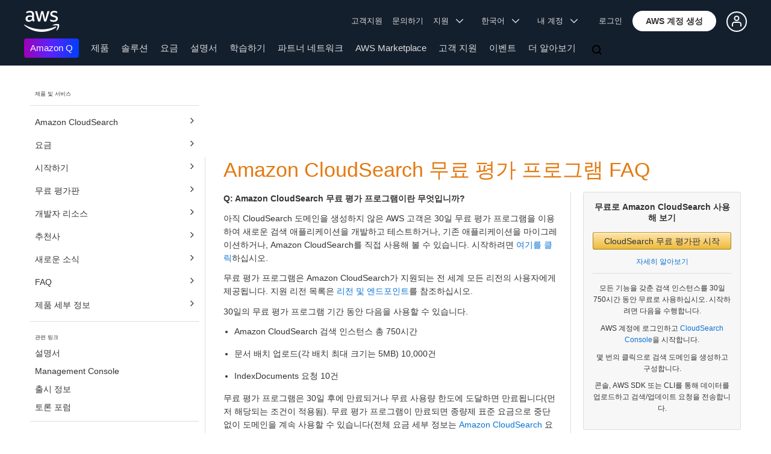

--- FILE ---
content_type: text/html;charset=UTF-8
request_url: https://aws.amazon.com/ko/cloudsearch/free-trial/faqs/
body_size: 15170
content:
<!doctype html>
<html class="no-js aws-v1-page aws-lng-ko_KR aws-with-target" lang="ko-KR" data-aws-assets="https://a0.awsstatic.com" data-js-version="1.0.682" data-css-version="2.0.1">
 <head>
  <meta http-equiv="Content-Security-Policy" content="default-src 'self' data: https://a0.awsstatic.com https://prod.us-east-1.ui.gcr-chat.marketing.aws.dev; base-uri 'none'; connect-src 'self' https://*.analytics.console.aws.a2z.com https://*.harmony.a2z.com https://*.marketing.aws.dev https://*.panorama.console.api.aws https://*.prod.chc-features.uxplatform.aws.dev https://*.us-east-1.prod.mrc-sunrise.marketing.aws.dev https://112-tzm-766.mktoresp.com https://112-tzm-766.mktoutil.com https://8810.clrt.ai https://a0.awsstatic.com https://a0.p.awsstatic.com https://a1.awsstatic.com https://amazonwebservices.d2.sc.omtrdc.net https://amazonwebservicesinc.tt.omtrdc.net https://api-v2.builderprofile.aws.dev https://api.regional-table.region-services.aws.a2z.com https://api.us-west-2.prod.pricing.aws.a2z.com https://assets.storylane.io https://auth.aws.amazon.com https://aws.amazon.com https://aws.amazon.com/p/sf/ https://aws.demdex.net https://b0.p.awsstatic.com https://c0.b0.p.awsstatic.com https://calculator.aws https://chatbot-api.us-east-1.prod.mrc-sunrise.marketing.aws.dev https://chatbot-stream-api.us-east-1.prod.mrc-sunrise.marketing.aws.dev https://clientlogger.marketplace.aws.a2z.com https://cm.everesttech.net https://csml-plc-prod.us-west-2.api.aws/plc/csml/logging https://d0.awsstatic.com https://d0.m.awsstatic.com https://d1.awsstatic.com https://d1fgizr415o1r6.cloudfront.net https://d2c.aws.amazon.com https://d3borx6sfvnesb.cloudfront.net https://dftu77xade0tc.cloudfront.net https://dpm.demdex.net https://edge.adobedc.net https://fls-na.amazon.com https://i18n-string.us-west-2.prod.pricing.aws.a2z.com https://iad.staging.prod.tv.awsstatic.com https://infra-api.us-east-1.prod.mrc-sunrise.marketing.aws.dev https://ingestion.aperture-public-api.feedback.console.aws.dev https://livechat-api.us-east-1.prod.mrc-sunrise.marketing.aws.dev https://log.clrt.ai https://pricing-table.us-west-2.prod.site.p.awsstatic.com https://prod-us-west-2.csp-report.marketing.aws.dev https://prod.log.shortbread.aws.dev https://prod.tools.shortbread.aws.dev https://prod.us-east-1.api.gcr-chat.marketing.aws.dev https://prod.us-east-1.rest-bot.gcr-chat.marketing.aws.dev https://prod.us-east-1.ui.gcr-chat.marketing.aws.dev https://prod2.clientlogger.cn-northwest-1.marketplace.aws.a2z.org.cn https://public.lotus.awt.aws.a2z.com https://r0.m.awsstatic.com https://s0.awsstatic.com https://s3.amazonaws.com/aws-messaging-pricing-information/ https://s3.amazonaws.com/public-pricing-agc/ https://spot-bid-advisor.s3.amazonaws.com https://t0.m.awsstatic.com https://target.aws.amazon.com https://token.us-west-2.prod.site.p.awsstatic.com https://tv.awsstatic.com https://view-stage.us-west-2.prod.pricing.aws.a2z.com https://view-staging.us-east-1.prod.plc1-prod.pricing.aws.a2z.com https://vs.aws.amazon.com https://webchat-aws.clink.cn https://wrp.aws.amazon.com https://www.youtube-nocookie.com https://xcxrmtkxx5.execute-api.us-east-1.amazonaws.com/prod/ wss://*.transport.connect.us-east-1.amazonaws.com wss://prod.us-east-1.wss-bot.gcr-chat.marketing.aws.dev wss://webchat-aws.clink.cn; font-src 'self' data: https://a0.awsstatic.com https://f0.awsstatic.com https://fonts.gstatic.com https://prod.us-east-1.ui.gcr-chat.marketing.aws.dev; frame-src 'self' https://*.widget.console.aws.amazon.com https://aws.demdex.net https://aws.storylane.io https://c0.b0.p.awsstatic.com https://calculator.aws https://conversational-experience-worker.widget.console.aws.amazon.com/lotus/isolatedIFrame https://dpm.demdex.net https://pricing-table.us-west-2.prod.site.p.awsstatic.com https://token.us-west-2.prod.site.p.awsstatic.com https://www.youtube-nocookie.com; img-src 'self' blob: data: https://*.vidyard.com https://*.ytimg.com https://a0.awsstatic.com https://amazonwebservices.d2.sc.omtrdc.net https://app-pages.storylane.io https://avatars.builderprofile.aws.dev https://aws-clink2-resource.s3.cn-northwest-1.amazonaws.com.cn https://aws-quickstart.s3.amazonaws.com https://aws.amazon.com https://aws.demdex.net https://awsmedia.s3.amazonaws.com https://chat.us-east-1.prod.mrc-sunrise.marketing.aws.dev https://cm.everesttech.net https://d1.awsstatic.com https://d1d1et6laiqoh9.cloudfront.net https://d2908q01vomqb2.cloudfront.net https://d2c.aws.amazon.com https://d2cpw7vd6a2efr.cloudfront.net https://d36cz9buwru1tt.cloudfront.net https://d7umqicpi7263.cloudfront.net https://docs.aws.amazon.com https://dpm.demdex.net https://fls-na.amazon.com https://google.ca https://google.co.in https://google.co.jp https://google.co.th https://google.co.uk https://google.com https://google.com.ar https://google.com.au https://google.com.br https://google.com.hk https://google.com.mx https://google.com.tr https://google.com.tw https://google.de https://google.es https://google.fr https://google.it https://google.nl https://google.pl https://google.ru https://iad.staging.prod.tv.awsstatic.com https://img.youtube.com https://marketingplatform.google.com https://media.amazonwebservices.com https://p.adsymptotic.com https://pages.awscloud.com https://prod.us-east-1.ui.gcr-chat.marketing.aws.dev https://s3.amazonaws.com/aws-quickstart/ https://ssl-static.libsyn.com https://static-cdn.jtvnw.net https://tv.awsstatic.com https://webchat-aws.clink.cn https://www.google.com https://www.linkedin.com https://yt3.ggpht.com; media-src 'self' blob: https://*.libsyn.com https://a0.awsstatic.com https://anchor.fm https://awsmedia.s3.amazonaws.com https://awspodcastsiberiaent.s3.eu-west-3.amazonaws.com https://chat.us-east-1.prod.mrc-sunrise.marketing.aws.dev https://chtbl.com https://content.production.cdn.art19.com https://d1.awsstatic.com https://d1hemuljm71t2j.cloudfront.net https://d1le29qyzha1u4.cloudfront.net https://d1oqpvwii7b6rh.cloudfront.net https://d1vo51ubqkiilx.cloudfront.net https://d1yyh5dhdgifnx.cloudfront.net https://d2908q01vomqb2.cloudfront.net https://d2a6igt6jhaluh.cloudfront.net https://d3ctxlq1ktw2nl.cloudfront.net https://d3h2ozso0dirfl.cloudfront.net https://dgen8gghn3u86.cloudfront.net https://dk261l6wntthl.cloudfront.net https://download.stormacq.com/aws/podcast/ https://dts.podtrac.com https://iad.staging.prod.tv.awsstatic.com https://media.amazonwebservices.com https://mktg-apac.s3-ap-southeast-1.amazonaws.com https://rss.art19.com https://s3-ap-northeast-1.amazonaws.com/aws-china-media/ https://tv.awsstatic.com https://www.buzzsprout.com; object-src 'none'; script-src 'sha256-pWXceCUuQk/Ea6C+QSp+CpgSnpcfAGfos2+L3NPoeks=' 'nonce-eWNEuEqQQDUE+EZsFm2MzbcW7s5qiFh010b+2FVEXnQ=' 'self' blob: https://*.cdn.console.awsstatic.com/ https://*.cdn.uis.awsstatic.com/ https://*.us-east-1.prod.mrc-sunrise.marketing.aws.dev https://a.b.cdn.console.awsstatic.com https://a0.awsstatic.com https://amazonwebservicesinc.tt.omtrdc.net https://cdn.builderprofile.aws.dev https://cx0.m.awsstatic.com https://cxstatic.marketing.aws.dev https://d0.m.awsstatic.com https://d2c.aws.amazon.com https://googleads.g.doubleclick.net https://loader.us-east-1.prod.mrc-sunrise.marketing.aws.dev https://prod.us-east-1.ui.gcr-chat.marketing.aws.dev https://r0.m.awsstatic.com https://spot-price.s3.amazonaws.com https://static.doubleclick.net https://t0.m.awsstatic.com https://token.us-west-2.prod.site.p.awsstatic.com https://website.spot.ec2.aws.a2z.com https://www.google.com https://www.gstatic.com https://www.youtube.com/iframe_api https://www.youtube.com/s/player/; style-src 'self' 'unsafe-inline' https://a0.awsstatic.com https://assets.storylane.io https://prod.us-east-1.ui.gcr-chat.marketing.aws.dev https://t0.m.awsstatic.com https://token.us-west-2.prod.site.p.awsstatic.com" data-report-uri="https://prod-us-west-2.csp-report.marketing.aws.dev/submit">
  <meta http-equiv="content-type" content="text/html; charset=UTF-8">
  <meta name="viewport" content="width=device-width, initial-scale=1.0">
  <link rel="preconnect" href="https://a0.awsstatic.com" crossorigin="anonymous">
  <link rel="dns-prefetch" href="https://a0.awsstatic.com">
  <link rel="dns-prefetch" href="https://d1.awsstatic.com">
  <link rel="dns-prefetch" href="https://amazonwebservicesinc.tt.omtrdc.net">
  <link rel="dns-prefetch" href="https://s0.awsstatic.com">
  <link rel="dns-prefetch" href="https://t0.m.awsstatic.com">
  <link rel="dns-prefetch" href="https://cxstatic.marketing.aws.dev">
  <title>AWS | Amazon CloudSearch | 무료 평가 FAQ</title>
  <meta name="robots" content="index, follow">
  <meta property="twitter:title" content="AWS | Amazon CloudSearch | 무료 평가 FAQ">
  <meta property="twitter:description" content="">
  <meta property="og:title" content="AWS | Amazon CloudSearch | 무료 평가 FAQ">
  <meta http-equiv="X-UA-Compatible" content="IE=edge,chrome=1">
  <link rel="canonical" href="https://aws.amazon.com/ko/cloudsearch/free-trial/faqs/">
  <link rel="alternate" href="https://aws.amazon.com/de/cloudsearch/free-trial/faqs/" hreflang="de-de">
  <link rel="alternate" href="https://aws.amazon.com/cloudsearch/free-trial/faqs/" hreflang="en-us">
  <link rel="alternate" href="https://aws.amazon.com/es/cloudsearch/free-trial/faqs/" hreflang="es-es">
  <link rel="alternate" href="https://aws.amazon.com/fr/cloudsearch/free-trial/faqs/" hreflang="fr-fr">
  <link rel="alternate" href="https://aws.amazon.com/it/cloudsearch/free-trial/faqs/" hreflang="it-it">
  <link rel="alternate" href="https://aws.amazon.com/jp/cloudsearch/free-trial/faqs/" hreflang="ja-jp">
  <link rel="alternate" href="https://aws.amazon.com/pt/cloudsearch/free-trial/faqs/" hreflang="pt-br">
  <link rel="alternate" href="https://aws.amazon.com/cn/cloudsearch/free-trial/faqs/" hreflang="zh-cn">
  <link rel="alternate" href="https://aws.amazon.com/tw/cloudsearch/free-trial/faqs/" hreflang="zh-tw">
  <script src="https://a0.awsstatic.com/libra/1.0.599/csp/csp-report.js" async="true"></script>
  <meta property="twitter:card" content="summary">
  <meta property="twitter:image" content="https://a0.awsstatic.com/libra-css/images/logos/aws_logo_smile_179x109.png">
  <meta property="twitter:site" content="@awscloud">
  <meta property="fb:pages" content="153063591397681">
  <meta name="baidu-site-verification" content="pjxJUyWxae">
  <meta name="360-site-verification" content="cbe5c6f0249e273e71fffd6d6580ce09">
  <meta name="shenma-site-verification" content="79b94bb338f010af876605819a332e19_1617844070">
  <meta name="sogou_site_verification" content="Ow8cCy3Hgq">
  <link rel="icon" type="image/ico" href="https://a0.awsstatic.com/libra-css/images/site/fav/favicon.ico">
  <link rel="shortcut icon" type="image/ico" href="https://a0.awsstatic.com/libra-css/images/site/fav/favicon.ico">
  <link rel="apple-touch-icon" sizes="57x57" href="https://a0.awsstatic.com/libra-css/images/site/touch-icon-iphone-114-smile.png">
  <link rel="apple-touch-icon" sizes="72x72" href="https://a0.awsstatic.com/libra-css/images/site/touch-icon-ipad-144-smile.png">
  <link rel="apple-touch-icon" sizes="114x114" href="https://a0.awsstatic.com/libra-css/images/site/touch-icon-iphone-114-smile.png">
  <link rel="apple-touch-icon" sizes="144x144" href="https://a0.awsstatic.com/libra-css/images/site/touch-icon-ipad-144-smile.png">
  <meta property="og:type" content="company">
  <meta property="og:url" content="https://aws.amazon.com/ko/cloudsearch/free-trial/faqs/">
  <meta property="og:image" content="https://a0.awsstatic.com/libra-css/images/logos/aws_logo_smile_1200x630.png">
  <meta property="og:site_name" content="Amazon Web Services, Inc.">
  <meta name="facebook-domain-verification" content="ucogvbvio3zpukhjxw4pcprci7qylr">
  <meta name="google-site-verification" content="XHghG81ulgiW-3EylGcF48sG28tBW5EH0bNUhgo_DrU">
  <meta name="msvalidate.01" content="6F92E52A288E266E30C2797ECB5FCCF3">
  <link rel="stylesheet" href="https://a0.awsstatic.com/main/css/2.0.1/style.css">
  <script type="application/json" id="aws-page-settings">
  {
    "supportedLanguages": ["ar","cn","de","en","es","fr","id","it","jp","ko","pt","ru","th","tr","tw","vi"],
    "defaultLanguage": "en",
    "logDataSet": "LIVE:PROD",
    "logInstance": "PUB",
    "csdsEndpoint": "https://d2c.aws.amazon.com/",
    "framework": "v1",
    "g11nLibPath": "https://a0.awsstatic.com/g11n-lib/2.0.108",
    "i18nStringPath": "https://i18n-string.us-west-2.prod.pricing.aws.a2z.com",
    "libraCSSPath": "https://a0.awsstatic.com/libra-css/css/1.0.509",
    "isLoggingEnabled": true,
    "currentLanguage": "ko-KR",
    "isBJS": false,
    "isRTL": false,
    "requireBaseUrl": "https://a0.awsstatic.com/chrome/js/1.0.682",
    "requirePaths": {
      "jquery": "jquery-amd",
      "directories": "https://a0.awsstatic.com/libra/1.0.599/directories",
      "libra": "https://a0.awsstatic.com/libra/1.0.599",
      "libra-cardsui": "https://a0.awsstatic.com/libra/1.0.599/libra-cardsui",
      "librastandardlib": "https://a0.awsstatic.com/libra/1.0.599/librastandardlib",
      "plc": "https://a0.awsstatic.com/plc/js/1.0.138/plc",
      "pricing-savings-plan": "https://a0.awsstatic.com/pricing-savings-plan/js/1.0.23"
    },
    "requireDeps": ["scripts"],
    "requireShim": {
      "pricing-table": ["scripts"]
    }
  }
</script>
  <script src="https://a0.awsstatic.com/chrome/js/1.0.682/head.2.0.js"></script>
  <script src="https://a0.awsstatic.com/s_code/js/3.0/awshome_s_code.js"></script>
  <script src="https://d2c.aws.amazon.com/client/loader/v1/d2c-load.js"></script>
  <script async src="https://a0.awsstatic.com/da/js/1.0.51/aws-da.js"></script>
  <script type="application/json" id="target-mediator">{"pageLanguage":"ko","supportedLanguages":["ar","cn","de","en","es","fr","id","it","jp","ko","pt","ru","th","tr","tw","vi"],"holdJqueryReady":"true","offerOrigin":"https://s0.awsstatic.com"}</script>
  <script data-js-script="target-mediator" src="https://a0.awsstatic.com/target/1.0.126/aws-target-mediator.js" async="true"></script>
 </head>
 <body>
  <script id="awsc-panorama-bundle" type="text/javascript" src="https://prod.pa.cdn.uis.awsstatic.com/panorama-nav-init.js" data-config="{&quot;appEntity&quot;:&quot;aws-marketing&quot;,&quot;region&quot;:&quot;us-west-1&quot;,&quot;service&quot;:&quot;global-site&quot;,&quot;trackerConstants&quot;:{&quot;cookieDomain&quot;:&quot;aws.amazon.com&quot;}}" async="true"></script>
  <a id="aws-page-skip-to-main" class="lb-sr-only lb-sr-only-focusable lb-bold lb-skip-el" href="#aws-page-content-main"> 메인 콘텐츠로 건너뛰기</a>
  <header id="aws-page-header" class="awsm m-page-header lb-with-mobile-subrow" role="banner">
   <div id="m-nav" class="m-nav" role="navigation" aria-label="글로벌 내비게이션">
    <div class="m-nav-header lb-clearfix" data-menu-url="https://s0.awsstatic.com/ko_KR/nav/v3/panel-content/desktop/index.html">
     <div class="m-nav-logo">
      <div class="lb-bg-logo aws-amazon_web_services_smile-header-desktop-en">
       <a href="https://aws.amazon.com/ko/?nc2=h_lg"><span>Amazon Web Services 홈페이지로 돌아가려면 여기를 클릭하세요.</span></a>
      </div>
     </div>
     <nav class="m-nav-secondary-links" style="min-width: 620px" aria-label="보조 글로벌 내비게이션">
      <a href="https://console.aws.amazon.com/support/home?nc2=h_ql_cu">고객지원</a> <a href="/ko/contact-us/?nc2=h_header">문의하기</a> <a class="lb-txt-none lb-tiny-iblock lb-txt-13 lb-txt lb-has-trigger-indicator" href="#" data-mbox-ignore="true" data-lb-popover-trigger="popover-support-selector" role="button" aria-expanded="false" aria-label="Explore support options" id="popover-popover-support-selector-trigger" aria-controls="popover-support-selector" aria-haspopup="true"> 지원 &nbsp; 
       <svg viewbox="0 0 16 16" fill="none" xmlns="http://www.w3.org/2000/svg" class="icon-chevron-down lb-trigger-mount">
        <path d="M1 4.5L8 11.5L15 4.5" stroke-width="2" stroke-linecap="round" stroke-linejoin="round" />
       </svg> </a> <a id="m-nav-language-selector" class="lb-tiny-iblock lb-txt lb-has-trigger-indicator" href="#" data-lb-popover-trigger="popover-language-selector" data-language="ko" aria-label="사이트 언어 설정" role="button" aria-controls="popover-language-selector" aria-expanded="false" aria-haspopup="true"> 한국어 &nbsp; 
       <svg viewbox="0 0 16 16" fill="none" xmlns="http://www.w3.org/2000/svg" class="icon-chevron-down lb-trigger-mount">
        <path d="M1 4.5L8 11.5L15 4.5" stroke-width="2" stroke-linecap="round" stroke-linejoin="round" />
       </svg> </a> <a class="lb-tiny-iblock lb-txt lb-has-trigger-indicator" href="#" data-lb-popover-trigger="popover-my-account" aria-label="계정 옵션 액세스" role="button" aria-controls="popover-my-account" aria-expanded="false" aria-haspopup="true"> 내 계정 &nbsp; 
       <svg viewbox="0 0 16 16" fill="none" xmlns="http://www.w3.org/2000/svg" class="icon-chevron-down lb-trigger-mount">
        <path d="M1 4.5L8 11.5L15 4.5" stroke-width="2" stroke-linecap="round" stroke-linejoin="round" />
       </svg> </a>
      <div class="m-nav-cta-btn">
       <div class="lb-mbox js-mbox" data-lb-comp="mbox" data-lb-comp-ignore="true" data-mbox="en_header_nav_cta">
        <div class="lb-data-attr-wrapper data-attr-wrapper" data-da-type="so" data-da-so-type="viewport" data-da-so-language="ko" data-da-so-category="monitoring" data-da-so-name="nav-buttons" data-da-so-version="sign-up-sign-in-all" data-da-so-url="nav">
         <div class="data-attr-wrapper lb-tiny-iblock lb-none-pad lb-box" data-da-type="so" data-da-so-type="viewport" data-da-so-language="ko" data-da-so-category="monitoring" data-da-so-name="nav-buttons" data-da-so-version="prospect-sign-in" data-da-so-url="all">
          <a class="lb-txt-none lb-tiny-iblock lb-txt-13 lb-txt" style="padding-top:8px; padding-right:13px;" href="https://console.aws.amazon.com/console/home?nc2=h_ct&amp;src=header-signin"> 로그인</a>
         </div>
         <div class="data-attr-wrapper lb-tiny-iblock lb-none-v-margin lb-btn" data-da-type="so" data-da-so-type="viewport" data-da-so-language="ko" data-da-so-category="monitoring" data-da-so-name="nav-buttons" data-da-so-version="prospect-signup" data-da-so-url="all">
          <a class="lb-btn-p-primary" href="https://portal.aws.amazon.com/gp/aws/developer/registration/index.html?nc2=h_ct&amp;src=header_signup" data-trk-params="{&quot;trkOverrideWithQs&quot;:true}" role="button"> <span> AWS 계정 생성</span> </a>
         </div>
        </div>
       </div>
       <div class="lb-mbox js-mbox" data-lb-comp="mbox" data-lb-comp-ignore="true" data-mbox="en_header_desktop_nav_cta_test">
        <div class="data-attr-wrapper lb-tiny-iblock lb-none-pad lb-box" style="padding-top:2px; padding-left:13px;" data-da-type="so" data-da-so-category="monitoring" data-da-so-language="ko" data-da-so-name="builder-id-dropdown-button" data-da-so-type="viewport" data-da-so-version="main-button-clicks" data-da-so-url="desktop">
         <div class="lb-tiny-iblock lb-box">
          <div class="lb-tiny-iblock lb-micro-v-margin lb-btn lb-icon-only" data-myaws-auth-hidden-only="true">
           <a class="lb-btn-da-primary-rounded" href="#" data-mbox-ignore="true" data-lb-popover-trigger="signed-out-options" role="button" aria-expanded="false" aria-label="AWS Builder Id options" id="popover-signed-out-options-trigger" aria-controls="signed-out-options" aria-haspopup="true"> <span> <i class="icon-user-o-aura lb-before"></i></span> </a>
          </div>
          <div class="lb-tiny-iblock lb-micro-v-margin m-no-auth lb-btn lb-icon-only" data-myaws-auth-only="true">
           <a class="lb-btn-da-primary-rounded" href="#" data-mbox-ignore="true" data-lb-popover-trigger="signed-in-options" role="button" aria-expanded="false" aria-label="AWS Builder Id options" id="popover-signed-in-options-trigger" aria-controls="signed-in-options" aria-haspopup="true"> <span> <i class="icon-user-aura lb-before"></i></span> </a>
          </div>
         </div>
         <div class="lb-none-pad lb-popover lb-popover-rounded lb-popover-mid-small" style="padding-top:40px; padding-left:40px; padding-bottom:40px; padding-right:40px;" data-lb-comp="popover" data-id="signed-out-options" id="signed-out-options" aria-modal="false" aria-labelledby="popover-signed-out-options-trigger" data-action="hover" data-position="top">
          <a class="lb-popover-close" role="button" tabindex="0" aria-label="닫기" title="닫기"> <span class="lb-sr-only">닫기</span> </a>
          <div class="lb-tiny-align-center lb-txt-bold lb-txt-none lb-txt-20 lb-none-v-margin lb-txt">프로필</div>
          <div class="lb-tiny-align-center lb-txt-none lb-none-v-margin lb-txt">프로필은 일부 AWS 환경과의 상호 작용을 개선하는 데 도움이 됩니다.</div>
          <div class="lb-none-pad lb-none-v-margin lb-box" style="margin-top:32px;">
           <div class="lb-data-attr-wrapper data-attr-wrapper" data-da-type="so" data-da-so-category="monitoring" data-da-so-language="ko" data-da-so-name="builder-id-dropdown-button" data-da-so-type="viewport" data-da-so-version="sign-in-button" data-da-so-url="desktop">
            <div class="lb-xlarge-radius lb-border-p lb-none-pad lb-box" style="background-color:rgb(17,22,29); color:rgb(17,22,29); border-color:rgb(17,22,29);">
             <a class="lb-tiny-align-center lb-txt-none lb-none-pad lb-none-v-margin lb-txt" style="padding-top:5px; color:#f5f5f5; padding-bottom:5px;" data-myaws-requested-url="true" href="https://auth.aws.amazon.com/sign-in"> 로그인</a>
            </div>
           </div>
          </div>
         </div>
         <div class="lb-none-pad lb-popover lb-popover-rounded lb-popover-mid-small" style="padding-top:40px; padding-left:40px; padding-bottom:40px; padding-right:40px;" data-lb-comp="popover" data-id="signed-in-options" id="signed-in-options" aria-modal="false" aria-labelledby="popover-signed-in-options-trigger" data-action="hover" data-position="top">
          <a class="lb-popover-close" role="button" tabindex="0" aria-label="닫기" title="닫기"> <span class="lb-sr-only">닫기</span> </a>
          <div class="lb-tiny-align-center lb-txt-bold lb-txt-none lb-txt-20 lb-none-v-margin lb-txt">프로필</div>
          <div class="lb-tiny-align-center lb-txt-none lb-none-v-margin lb-txt">프로필은 일부 AWS 환경과의 상호 작용을 개선하는 데 도움이 됩니다.</div>
          <div class="lb-none-pad lb-none-v-margin lb-box" style="margin-top:32px;">
           <div class="lb-data-attr-wrapper data-attr-wrapper" data-da-type="so" data-da-so-category="monitoring" data-da-so-language="ko" data-da-so-name="builder-id-dropdown-button" data-da-so-type="viewport" data-da-so-version="view-profile" data-da-so-url="desktop">
            <div class="lb-xlarge-radius lb-border-p lb-none-pad lb-box" style="color:rgb(17,22,29); border-color:rgb(17,22,29);">
             <a class="lb-tiny-align-center lb-txt-none lb-none-v-margin lb-txt" style="padding-top:5px; color:rgb(17,22,29); padding-bottom:5px;" href="https://aws.amazon.com/profile"> 프로필 보기</a>
            </div>
           </div>
           <div class="lb-data-attr-wrapper data-attr-wrapper" data-da-type="so" data-da-so-category="monitoring" data-da-so-language="ko" data-da-so-name="builder-id-dropdown-button" data-da-so-type="viewport" data-da-so-version="log-out" data-da-so-url="desktop">
            <a class="lb-tiny-align-center lb-txt-none lb-none-v-margin lb-txt" style="color:rgb(17,22,29); margin-top:16px;" data-myaws-requested-url="true" href="https://auth.aws.amazon.com/sign-out"> 로그아웃</a>
           </div>
          </div>
         </div>
        </div>
       </div>
      </div>
     </nav>
     <div class="m-nav-primary-group">
      <nav class="m-nav-primary-links" aria-label="기본 글로벌 내비게이션">
       <i class="m-nav-angle-left-icon" aria-hidden="true"></i>
       <ul>
        <li aria-expanded="false"><span><a href="https://aws.amazon.com/q/?nc2=h_ql_prod_l1_q" class="m-nav-featured">Amazon Q</a></span></li>
        <li aria-expanded="false"><span><a href="/ko/products/?nc2=h_ql_prod" data-panel="m-nav-panel-products">제품</a></span></li>
        <li aria-expanded="false"><span><a href="/ko/solutions/?nc2=h_ql_sol" data-panel="m-nav-panel-solutions">솔루션</a></span></li>
        <li aria-expanded="false"><span><a href="/ko/pricing/?nc2=h_ql_pr" data-panel="m-nav-panel-pricing">요금</a></span></li>
        <li aria-expanded="false"><span><a href="https://aws.amazon.com/documentation-overview/?nc2=h_ql_doc_do" data-panel="m-nav-panel-documentation">설명서</a></span></li>
        <li aria-expanded="false"><span><a href="/ko/getting-started/?nc2=h_ql_gs" data-panel="m-nav-panel-learn">학습하기</a></span></li>
        <li aria-expanded="false"><span><a href="/ko/partners/?nc2=h_ql_pn" data-panel="m-nav-panel-partner">파트너 네트워크</a></span></li>
        <li aria-expanded="false"><span><a href="https://aws.amazon.com/marketplace/?nc2=h_ql_mp" data-panel="m-nav-panel-marketplace">AWS Marketplace</a></span></li>
        <li aria-expanded="false"><span><a href="/ko/customer-enablement/?nc2=h_ql_ce" data-panel="m-nav-panel-customer">고객 지원</a></span></li>
        <li aria-expanded="false"><span><a href="/ko/events/?nc2=h_ql_ev" data-panel="m-nav-panel-events">이벤트</a></span></li>
        <li aria-expanded="false"><span><a href="/ko/contact-us/?nc2=h_ql_exm" data-panel="m-nav-panel-more">더 알아보기 </a></span></li>
       </ul>
       <div class="m-nav-icon-group">
        <i class="m-nav-angle-right-icon" aria-hidden="true"></i>
        <button class="m-nav-search-icon" tabindex="0" aria-expanded="false" aria-label="검색">
         <svg viewbox="0 0 16 16" fill="none" xmlns="http://www.w3.org/2000/svg" class="icon-magnify">
          <path d="M10.5 10.5L14.5 14.5" stroke-width="2" stroke-linejoin="round" /> <path d="M7 12.5C10.0376 12.5 12.5 10.0376 12.5 7C12.5 3.96243 10.0376 1.5 7 1.5C3.96243 1.5 1.5 3.96243 1.5 7C1.5 10.0376 3.96243 12.5 7 12.5Z" stroke-width="2" stroke-linejoin="round" />
         </svg>
        </button>
       </div>
      </nav>
      <div id="m-nav-desktop-search" class="m-nav-search">
       <form action="https://aws.amazon.com/search/" role="search">
        <div class="m-typeahead" data-directory-id="typeahead-suggestions" data-lb-comp="typeahead">
         <input class="m-nav-search-field" placeholder="검색" autocomplete="off" spellcheck="false" dir="auto" type="text" name="searchQuery">
        </div>
       </form>
       <i class="m-nav-close-icon" role="button" aria-label="닫기"></i>
      </div>
     </div>
    </div>
    <div class="lb-popover lb-popover-aui lb-popover-tiny" data-lb-comp="popover" data-id="popover-language-selector" id="popover-language-selector" aria-modal="false" aria-labelledby="popover-popover-language-selector-trigger" data-action="hover" data-position="top">
     <a class="lb-popover-close" role="button" tabindex="0" aria-label="닫기" title="닫기"> <span class="lb-sr-only">닫기</span> </a>
     <div class="lb-grid lb-row lb-row-max-large lb-snap">
      <div class="lb-col lb-tiny-24 lb-mid-12">
       <ul class="lb-txt-none lb-ul lb-list-style-none lb-tiny-ul-block">
        <li lang="ar-SA" translate="no" data-language="ar"><a href="https://aws.amazon.com/ar/?nc1=h_ls">عربي</a></li>
        <li lang="id-ID" translate="no" data-language="id"><a href="https://aws.amazon.com/id/?nc1=h_ls">Bahasa Indonesia</a></li>
        <li lang="de-DE" translate="no" data-language="de"><a href="https://aws.amazon.com/de/?nc1=h_ls">Deutsch</a></li>
        <li lang="en-US" translate="no" data-language="en"><a href="https://aws.amazon.com/?nc1=h_ls">English</a></li>
        <li lang="es-ES" translate="no" data-language="es"><a href="https://aws.amazon.com/es/?nc1=h_ls">Español</a></li>
        <li lang="fr-FR" translate="no" data-language="fr"><a href="https://aws.amazon.com/fr/?nc1=h_ls">Français</a></li>
        <li lang="it-IT" translate="no" data-language="it"><a href="https://aws.amazon.com/it/?nc1=h_ls">Italiano</a></li>
        <li lang="pt-BR" translate="no" data-language="pt"><a href="https://aws.amazon.com/pt/?nc1=h_ls">Português</a></li>
       </ul>
      </div>
      <div class="lb-col lb-tiny-24 lb-mid-12">
       <ul class="lb-txt-none lb-ul lb-list-style-none lb-tiny-ul-block">
        <li lang="vi-VN" translate="no" data-language="vi"><a href="https://aws.amazon.com/vi/?nc1=f_ls">Tiếng Việt</a></li>
        <li lang="tr-TR" translate="no" data-language="tr"><a href="https://aws.amazon.com/tr/?nc1=h_ls">Türkçe</a></li>
        <li lang="ru-RU" translate="no" data-language="ru"><a href="https://aws.amazon.com/ru/?nc1=h_ls">Ρусский</a></li>
        <li lang="th-TH" translate="no" data-language="th"><a href="https://aws.amazon.com/th/?nc1=f_ls">ไทย</a></li>
        <li lang="ja-JP" translate="no" data-language="jp"><a href="https://aws.amazon.com/jp/?nc1=h_ls">日本語</a></li>
        <li lang="ko-KR" translate="no" data-language="ko"><a href="https://aws.amazon.com/ko/?nc1=h_ls">한국어</a></li>
        <li lang="zh-CN" translate="no" data-language="cn"><a href="https://aws.amazon.com/cn/?nc1=h_ls">中文 (简体)</a></li>
        <li lang="zh-TW" translate="no" data-language="tw"><a href="https://aws.amazon.com/tw/?nc1=h_ls">中文 (繁體)</a></li>
       </ul>
      </div>
     </div>
    </div>
    <div class="lb-popover lb-popover-aui lb-popover-tiny" data-lb-comp="popover" data-id="popover-my-account" id="popover-my-account" aria-modal="false" aria-labelledby="popover-popover-my-account-trigger" data-action="hover" data-position="top">
     <a class="lb-popover-close" role="button" tabindex="0" aria-label="닫기" title="닫기"> <span class="lb-sr-only">닫기</span> </a>
     <ul class="lb-txt-none lb-ul lb-list-style-none lb-tiny-ul-block">
      <li class="m-no-auth" data-myaws-auth-only="true"><a href="/ko/profile/?nc2=h_m_mc">내 프로필</a></li>
      <li class="m-no-auth" data-myaws-auth-only="true"><a href="https://auth.aws.amazon.com/sign-out/?nc2=h_m_mc">AWS Builder ID에서 로그아웃</a></li>
      <li><a href="https://console.aws.amazon.com/?nc2=h_m_mc">AWS Management Console</a></li>
      <li><a href="https://console.aws.amazon.com/billing/home#/account?nc2=h_m_ma">계정 설정</a></li>
      <li><a href="https://console.aws.amazon.com/billing/home?nc2=h_m_bc">결제 및 비용 관리</a></li>
      <li><a href="https://console.aws.amazon.com/iam/home?nc2=h_m_sc#security_credential">보안 자격 증명</a></li>
      <li><a href="https://phd.aws.amazon.com/?nc2=h_m_sc">AWS Personal Health Dashboard</a></li>
     </ul>
    </div>
    <div class="lb-popover lb-popover-aui lb-popover-tiny" data-lb-comp="popover" data-id="popover-support-selector" id="popover-support-selector" aria-modal="false" aria-labelledby="popover-popover-support-selector-trigger" data-action="hover" data-position="top">
     <a class="lb-popover-close" role="button" tabindex="0" aria-label="닫기" title="닫기"> <span class="lb-sr-only">닫기</span> </a>
     <ul class="lb-txt-none lb-ul lb-list-style-none lb-tiny-ul-block">
      <li><a href="https://console.aws.amazon.com/support/home/?nc2=h_ql_cu">지원 센터</a></li>
      <li><a href="https://iq.aws.amazon.com/?utm=mkt.nav">전문가의 도움</a></li>
      <li><a href="https://repost.aws/knowledge-center/?nc2=h_m_ma">지식 센터</a></li>
      <li><a href="/ko/premiumsupport/?nc2=h_m_bc">AWS Support 개요</a></li>
      <li><a href="https://repost.aws/">AWS re:Post</a></li>
     </ul>
    </div>
    <script type="text/x-handlebars-template" data-hbs-template-path="nav-desktop/suggestions" data-hbs-context="{&quot;pricingText&quot;:&quot;요금&quot;,&quot;documentationText&quot;:&quot;설명서&quot;,&quot;calculatorText&quot;:&quot;계산기&quot;}"></script>
    <script type="text/x-handlebars-template" data-hbs-template-path="nav-desktop/products-head" data-hbs-context="{&quot;productsText&quot;:&quot;제품&quot;}"></script>
    <script type="text/x-handlebars-template" data-hbs-template-path="nav-desktop/keypages-head" data-hbs-context="{&quot;relatedPagesText&quot;:&quot;관련 페이지&quot;}"></script>
    <script type="text/x-handlebars-template" data-hbs-template-path="nav-desktop/tutorials-head" data-hbs-context="{&quot;tutorialsText&quot;:&quot;자습서&quot;}"></script>
    <script type="text/x-handlebars-template" data-hbs-template-path="nav-desktop/blogs-head" data-hbs-context="{&quot;blogsText&quot;:&quot;블로그&quot;}"></script>
    <script type="text/x-handlebars-template" data-hbs-template-path="nav-desktop/see-all" data-hbs-context="{&quot;resultsText&quot;:&quot;더 많은 결과보기&quot;}"></script>
   </div>
   <div id="m-nav-mobile" class="m-nav-mobile" role="navigation" aria-label="모바일용 글로벌 내비게이션">
    <div id="m-nav-mobile-header" class="m-nav-mobile-header m-nav-mobile-with-sub-row" data-menu-url="https://s0.awsstatic.com/ko_KR/nav/v3/panel-content/mobile/index.html">
     <div class="lb-bg-logo aws-amazon_web_services_smile-header-mobile-en">
      <a href="https://aws.amazon.com/ko/?nc2=h_lg"><span>Amazon Web Services 홈 페이지로 돌아가려면 여기를 클릭하십시오.</span></a>
     </div>
     <div class="m-nav-mobile-button-group">
      <button class="m-nav-mobile-button icon-search" tabindex="0" aria-expanded="false" aria-label="검색">
       <svg viewbox="0 0 16 16" fill="none" xmlns="http://www.w3.org/2000/svg">
        <path d="M10.5 10.5L14.5 14.5" stroke-width="2" stroke-linejoin="round" /> <path d="M7 12.5C10.0376 12.5 12.5 10.0376 12.5 7C12.5 3.96243 10.0376 1.5 7 1.5C3.96243 1.5 1.5 3.96243 1.5 7C1.5 10.0376 3.96243 12.5 7 12.5Z" stroke-width="2" stroke-linejoin="round" />
       </svg>
      </button>
      <button class="m-nav-mobile-button icon-reorder" tabindex="0" aria-expanded="false" aria-label="메뉴">
       <svg viewbox="0 0 16 16" fill="none" xmlns="http://www.w3.org/2000/svg">
        <path d="M15 3H1" stroke-width="2" stroke-linejoin="round" /> <path d="M15 8H1" stroke-width="2" stroke-linejoin="round" /> <path d="M15 13H1" stroke-width="2" stroke-linejoin="round" />
       </svg>
      </button>
      <div class="lb-mbox js-mbox" data-lb-comp="mbox" data-lb-comp-ignore="true" data-mbox="en_header_mobile_nav_cta_test"></div>
     </div>
     <div id="m-nav-mobile-sub-row" class="m-nav-mobile-sub-row">
      <div class="data-attr-wrapper lb-btn" data-da-type="so" data-da-so-category="monitoring" data-da-so-language="ko" data-da-so-name="global-mobile-sticky-cta-buttons" data-da-so-type="viewport" data-da-so-version="get-started-for-free-cta" data-da-so-url="all">
       <a class="lb-btn-p-primary" href="https://portal.aws.amazon.com/gp/aws/developer/registration/index.html?nc2=h_mobile" role="button"> <span> 무료로 시작</span> </a>
      </div>
      <div class="data-attr-wrapper lb-btn" data-da-type="so" data-da-so-category="monitoring" data-da-so-language="ko" data-da-so-name="global-mobile-sticky-cta-buttons" data-da-so-type="viewport" data-da-so-version="contact-us">
       <a class="lb-btn-p" href="https://aws.amazon.com/contact-us/?nc2=h_mobile" role="button"> <span> AWS에 문의하기</span> </a>
      </div>
     </div>
    </div>
    <div id="m-nav-mobile-search" class="m-nav-mobile-search">
     <form action="https://aws.amazon.com/search" role="search">
      <div class="m-typeahead">
       <input class="m-nav-search-field" placeholder="검색" autocomplete="off" spellcheck="false" dir="auto" type="text" name="searchQuery">
      </div>
     </form>
    </div>
    <nav id="m-nav-trimdown" aria-label="모바일용 압축된 글로벌 내비게이션">
     <ul class="m-nav-mobile-menu-group">
      <li><a href="/ko/products/?nc2=h_mo"> <span class="m-nav-link-title">제품</span> </a></li>
      <li><a href="/ko/solutions/?nc2=h_mo"> <span class="m-nav-link-title">솔루션</span> </a></li>
      <li><a href="/ko/pricing/?nc2=h_mo"> <span class="m-nav-link-title">요금</span> </a></li>
      <li><a href="/ko/what-is-aws/?nc2=h_mo"> <span class="m-nav-link-title">AWS 소개</span> </a></li>
      <li><a href="/ko/getting-started/?nc2=h_mo"> <span class="m-nav-link-title">시작하기</span> </a></li>
      <li><a href="https://aws.amazon.com/documentation-overview/?nc2=h_mo"> <span class="m-nav-link-title">설명서</span> </a></li>
      <li><a href="/ko/training/?nc2=h_mo"> <span class="m-nav-link-title">교육 및 자격증</span> </a></li>
      <li><a href="/ko/developer/?nc2=h_mo"> <span class="m-nav-link-title">개발자 센터</span> </a></li>
      <li><a href="/ko/solutions/case-studies/?nc2=h_mo"> <span class="m-nav-link-title">고객 성공 사례</span> </a></li>
      <li><a href="/ko/partners/?nc2=h_mo"> <span class="m-nav-link-title">파트너 네트워크</span> </a></li>
      <li><a href="https://aws.amazon.com/marketplace/?nc2=h_mo"> <span class="m-nav-link-title">AWS Marketplace</span> </a></li>
      <li><a href="https://console.aws.amazon.com/support/home?nc2=h_ql_cu"> <span class="m-nav-link-title">지원</span> </a></li>
      <li><a href="https://repost.aws/"> <span class="m-nav-link-title">AWS re:Post</span> </a></li>
      <li><a href="https://console.aws.amazon.com/console/home"> <span class="m-nav-link-title">콘솔에 로그인</span> </a></li>
      <li><a href="/ko/console/mobile/"> <span class="m-nav-link-title">모바일 앱 다운로드</span> </a></li>
     </ul>
    </nav>
   </div>
  </header>
  <div id="aws-page-content" class="page-content">
   <div class="wrapper row">
    <aside class="three columns leftnavcontainer" role="complementary">
     <div class="leftnav">
      <div class="section"></div>
      <div class="iparys_inherited">
       <nav data-lb-comp="v1:left-sidebar">
        <div class="breadcrumb-wrapper clearfix">
         <div class="breadcrumb">
          <div class="small-logo-wrapper">
           <a href="#top"> 
            <div class="small-logo">Amazon Web Services</div>
           </a>
          </div>
          <span class="breadcrumb-small"><a href="/ko/products/">제품 및 서비스</a></span>
         </div>
         <div class="go-to-top">
          <a href="#top"><i class="icon-angle-up button"></i></a>
         </div>
        </div>
        <ul class="side-navbar nav">
         <li><a href="/ko/cloudsearch/"> Amazon CloudSearch<i class="icon-angle-right"></i> </a></li>
         <li><a href="/ko/cloudsearch/pricing/">요금<i class="icon-angle-right"></i></a></li>
         <li><a href="/ko/cloudsearch/getting-started/">시작하기<i class="icon-angle-right"></i></a></li>
         <li><a href="/ko/cloudsearch/free-trial/">무료 평가판<i class="icon-angle-right"></i></a></li>
         <li><a href="/ko/cloudsearch/developer-resources/">개발자 리소스<i class="icon-angle-right"></i></a></li>
         <li><a href="/ko/cloudsearch/testimonials/">추천사<i class="icon-angle-right"></i></a></li>
         <li><a href="/ko/cloudsearch/whats-new/">새로운 소식<i class="icon-angle-right"></i></a></li>
         <li><a href="/ko/cloudsearch/faqs/">FAQ<i class="icon-angle-right"></i></a></li>
         <li><a href="/ko/cloudsearch/details/">제품 세부 정보<i class="icon-angle-right"></i></a></li>
        </ul>
       </nav>
       <div class="related-link">
        <p>관련 링크</p>
        <ul>
         <li><a class="related-item" href="/ko/documentation/cloudsearch/"> 설명서</a></li>
         <li><a class="related-item" href="https://console.aws.amazon.com/cloudsearch"> Management Console</a></li>
         <li><a class="related-item" href="http://aws.amazon.com/releasenotes/Amazon-CloudSearch/"> 출시 정보</a></li>
         <li><a class="related-item" href="https://forums.aws.amazon.com/forum.jspa?forumID=137"> 토론 포럼</a></li>
        </ul>
       </div>
       <div class="lb-mbox js-mbox" data-lb-comp="mbox" data-lb-comp-ignore="true" data-mbox="en_nav_left_cta"></div>
      </div>
     </div>
    </aside>
    <div class="nine columns content-with-nav">
     <main id="aws-page-content-main" role="main" tabindex="-1">
      <section data-page-alert-target="true">
       <div class="title-wrapper">
        <div class="row title">
         <div class="twelve columns">
          <h1 id="Amazon_CloudSearch_무료_평가_프로그램_FAQ"><a name="Amazon_CloudSearch_무료_평가_프로그램_FAQ"> Amazon CloudSearch 무료 평가 프로그램 FAQ</a></h1>
         </div>
        </div>
       </div>
       <div class="columnbuilder parbase">
        <div class="row column-builder divider-right">
         <div class="eight columns ">
          <div class="parsys col1">
           <div class="aws-text-box">
            <div>
             <p><b>Q: Amazon CloudSearch 무료 평가 프로그램이란 무엇입니까?</b></p>
             <p>아직 CloudSearch 도메인을 생성하지 않은 AWS 고객은 30일 무료 평가 프로그램을 이용하여 새로운 검색 애플리케이션을 개발하고 테스트하거나, 기존 애플리케이션을 마이그레이션하거나, Amazon CloudSearch를 직접 사용해 볼 수 있습니다. 시작하려면 <a href="https://console.aws.amazon.com/cloudsearch/home">여기를 클릭</a>하십시오.
              <br></p>
             <p>무료 평가 프로그램은 Amazon CloudSearch가 지원되는 전 세계 모든 리전의 사용자에게 제공됩니다. 지원 리전 목록은 <a adhocenable="false" href="http://docs.aws.amazon.com/general/latest/gr/rande.html#cloudsearch_region">리전 및 엔드포인트</a>를 참조하십시오.
              <br></p>
             <p>30일의 무료 평가 프로그램 기간 동안 다음을 사용할 수 있습니다.</p>
             <ul>
              <li>Amazon CloudSearch 검색 인스턴스 총 750시간</li>
              <li>문서 배치 업로드(각 배치 최대 크기는 5MB) 10,000건</li>
              <li>IndexDocuments 요청 10건</li>
             </ul>
             <p>무료 평가 프로그램은 30일 후에 만료되거나 무료 사용량 한도에 도달하면 만료됩니다(먼저 해당되는 조건이 적용됨). 무료 평가 프로그램이 만료되면 종량제 표준 요금으로 중단 없이 도메인을 계속 사용할 수 있습니다(전체 요금 세부 정보는 <a href="/ko/cloudsearch/pricing/" adhocenable="false">Amazon CloudSearch</a> 요금 페이지 참조).</p>
            </div>
           </div>
          </div>
         </div>
         <div class="four columns ">
          <div class="parsys col2">
           <div class="aws-comp">
            <div class="vbb">
             <h4>무료로 Amazon CloudSearch 사용해 보기</h4>
             <a href="https://console.aws.amazon.com/cloudsearch/home" class="btn-gold button btn-block" data-da="vertical-buybox-cta-button">CloudSearch 무료 평가판 시작</a>
             <br>
             <a href="/ko/cloudsearch/free-trial/" class="alt-cta">자세히 알아보기</a>
             <hr>
             <div class="content">
              <p>모든 기능을 갖춘 검색 인스턴스를 30일 750시간 동안 무료로 사용하십시오. 시작하려면 다음을 수행합니다.</p>
              <p>AWS 계정에 로그인하고 <a href="https://console.aws.amazon.com/cloudsearch/home" adhocenable="false">CloudSearch Console</a>을 시작합니다.</p>
              <p>몇 번의 클릭으로 검색 도메인을 생성하고 구성합니다.</p>
              <p>콘솔, AWS SDK 또는 CLI를 통해 데이터를 업로드하고 검색/업데이트 요청을 전송합니다.</p>
             </div>
            </div>
           </div>
          </div>
         </div>
        </div>
       </div>
       <div class="aws-text-box">
        <div>
         <p><b>Q: Amazon CloudSearch 무료 평가 프로그램은 언제 만료됩니까?</b></p>
         <p>Amazon CloudSearch 무료 평가 프로그램은 처음 Amazon CloudSearch 검색 도메인을 만든 날짜로부터 30일 후 또는 무료 사용량 한도에 도달할 때 만료됩니다. 예를 들어 4월 10일에 Amazon CloudSearch 사용을 시작한 경우5월 9일까지 무료 평가 프로그램을 이용할 수 있습니다. 하지만 데이터 및 트래픽 볼륨이 두 개의 라지 검색 인스턴스로 확장되는 경우 대략 2주 안에 총 750시간 한도에 도달하게 됩니다.</p>
         <p>무료 평가가 만료되면 종량제 표준 요금으로 중단 없이 도메인을 계속 사용할 수 있습니다(전체 요금 내역은 <a href="/ko/cloudsearch/pricing/">Amazon CloudSearch</a> 페이지 참조).</p>
         <p><b>Q: Amazon CloudSearch 무료 평가 프로그램 이용 자격을 얻으려면 어떻게 해야 합니까?</b></p>
         <p>모든 AWS 신규 고객에게 이용 자격이 주어지며 자동으로 무료 평가 프로그램에 등록됩니다. Amazon CloudSearch 검색 도메인을 만들지 않은 기존 AWS 고객 또한 이용 자격이 있습니다. 참고: Amazon CloudSearch 무료 평가 프로그램은 AWS 프리 티어와 별도로 제공되므로 두 프로그램의 이용 자격은 개별적으로 결정됩니다. 시작하려면 AWS Management Console에 로그인하여 <a href="https://console.aws.amazon.com/cloudsearch/home">무료 CloudSearch 도메인</a>을 시작하십시오.
          <br></p>
         <p><b>Q: 통합 결제에 가입한 경우 각 계정에서 Amazon CloudSearch 무료 평가 프로그램을 이용할 수 있습니까?</b></p>
         <p>아니요, 여러 계정의 지불을 통합하기 위해 통합 결제를 사용하는 고객은 하나의 Amazon CloudSearch 무료 평가판에만 액세스할 수 있습니다. 무료 사용 기간은 AWS 계정당 30일(검색 인스턴스 총 750시간)로 제한됩니다.</p>
         <p><b>Q: 월별 무료 사용량을 모두 사용하지 않으면 다음 달로 이월됩니까?</b></p>
         <p>아니요, Amazon CloudSearch 무료 평가 프로그램은 처음 검색 도메인을 만든 날짜로부터 30일 후에 만료됩니다. 사용되지 않은 시간은 다음 달로 이월되지 않습니다.</p>
        </div>
       </div>
       <div class="aws-text-box">
        <div>
         <p><b>Q: 월 중간에 가입한 경우 30일 무료 평가 프로그램을 이용할 수 있습니까?</b></p>
         <p>예, 처음 Amazon CloudSearch 검색 도메인을 만든 날짜로부터 30일 동안 이용할 수 있습니다. 하지만 사용량 한도에 도달하면 무료 평가 프로그램이 종료되며 도메인이 여러 개의 검색 인스턴스로 확장되는 경우 30일 이전에 사용량 한도에 도달할 수 있다는 점에 유의하십시오. 시작하려면 AWS Management Console에 로그인하여 <a href="https://console.aws.amazon.com/cloudsearch/home">무료 CloudSearch 도메인</a>을 시작하십시오.
          <br></p>
         <p><b>Q: 월별 프리 티어 사용량을 초과하면 얼마를 지불해야 합니까?</b></p>
         <p>월별 무료 사용량 한도를 초과한 경우 표준 종량제 Amazon CloudSearch 요금이 부과됩니다. 전체 요금 세부 정보는 <a adhocenable="false" href="/ko/cloudsearch/pricing/">Amazon CloudSearch</a> 페이지를 참조하십시오.</p>
         <p><b>Q: 나의 사용량이 얼마인지와 프리 티어 사용량을 초과했는지 여부를 어떻게 알 수 있습니까?</b></p>
         <p><a adhocenable="false" href="/ko/accountactivity/">계정 활동</a> 페이지에 로그인하여 현재 및 과거 Amazon CloudSearch 사용량을 검토하고 다운로드할 수 있습니다.</p>
         <p><b>Q: 어느 지역에서나 Amazon CloudSearch 무료 평가 프로그램을 이용할 수 있습니까?</b></p>
         <p>무료 평가 프로그램은 상태가 양호하며 유효한 신용 카드가 있는 AWS 계정을 보유하는 전 세계 사용자에게 제공됩니다.</p>
        </div>
       </div>
       <div class="aws-text-box">
        <div>
         <p><b>Q: Amazon CloudSearch 무료 평가 프로그램을 사용하는 방법에 제한이 있습니까?</b></p>
         <p>이 오퍼는 신규 Amazon CloudSearch 고객에게 Amazon CloudSearch를 이용할 수 있는 무료 사용량을 제공합니다. 시도해 보고 싶은 새로운 검색 애플리케이션이 있거나 Amazon CloudSearch에서 실행하고 싶은 기존 애플리케이션이 있다면 이 평가 프로그램을 통해 무료로 시작할 수 있습니다. 새로운 애플리케이션 프로토타입을 만들거나 애플리케이션을 개발하고 테스트할 수 있고 다른 검색 플랫폼에서 마이그레이션할 수 있습니다. Amazon CloudSearch 무료 평가 프로그램은 특정 사례로 사용이 한정되지는 않지만 일부 제한 사항이 적용됩니다. 전체 이용 약관은 <a adhocenable="false" href="/ko/cloudsearch/free-trial/terms/">오퍼 약관</a>을 참조하십시오.</p>
         <p><b>Q: Amazon CloudSearch 무료 평가 프로그램 이용 자격이 있는데도 요금이 부과되었습니다. 왜 그렇습니까?</b></p>
         <p>무료 평가 프로그램은 검색 인스턴스 총 750시간 및 최대 30일 사용을 제공하며 제출할 수 있는 IndexDocuments 및 배치 업로드 요청의 총 건수를 제한합니다. 무료 사용량 한도를 초과하면 표준 Amazon CloudSearch 요금이 적용되며 신용 카드로 부과됩니다.</p>
         <p>Amazon CloudSearch 사용량을 검토하려면 <a adhocenable="false" href="/ko/accountactivity/">계정 활동</a> 페이지에 로그인하여 Amazon CloudSearch 사용 보고서를 다운로드하십시오.</p>
         <p><b>Q: 배치 업로드 10,000건 또는 IndexDocuments 10건 한도를 초과하면 어떻게 됩니까?</b></p>
         <p>배치 업로드 10,000건 또는 IndexDocuments 10건 한도를 초과하면 해당 작업에 대해 표준 Amazon CloudSearch 요금이 부과됩니다. 남아 있는 인스턴스 시간은 무료로 사용할 수 있습니다. 전체 요금 내역은 <a adhocenable="false" href="/ko/cloudsearch/pricing/">Amazon CloudSearch 개요</a>를 참조하십시오.</p>
        </div>
       </div>
       <div class="aws-text-box">
        <div>
         <p><b>Q: 무료 평가 프로그램 기간 중에 스몰 검색 인스턴스를 사용하여 내 CloudSearch 도메인을 시작했습니다. 라지 또는 엑스트라 라지 검색 인스턴스로 확장할 수 있습니까?</b></p>
         <p>무료 평가가 만료되면 종량제 표준 요금으로 중단 없이 도메인을 계속 사용할 수 있습니다(전체 요금 내역은 <a adhocenable="false" href="/ko/cloudsearch/pricing/">Amazon CloudSearch 개요</a>를 참조).</p>
         <p>CloudSearch 인스턴스의 개수와 유형을 명시적으로 제한할 필요가 없습니다. 관리형 서비스인 Amazon CloudSearch가 낮은 지연 시간과 높은 처리량의 검색 성능을 위해 필요한 검색 인스턴스의 크기와 수를 자동적으로 결정합니다. 데이터 용량이 증가함에 따라 Amazon CloudSearch는 검색 도메인을 더 큰 검색 인스턴스 유형으로 확장합니다(또는 가장 큰 검색 인스턴스 유형이 이미 적용되어 있다면 인덱스를 여러 인스턴스로 분할). 반대로 데이터 용량이 줄어들면 CloudSearch는도메인의 검색 인스턴스 수를 줄입니다(또는 인덱스가 단일 파티션으로 충분하다면 더 작은 검색 인스턴스 유형으로 축소). 단일 엑스트라 라지 검색 인스턴스 제한을 초과하여 확장하는 경우 Amazon CloudSearch는 자동으로 최대 9개의 엑스트라 라지 검색 인스턴스를 추가하여 검색 엔진의 크기를 확장합니다. 무료 검색 프로그램 이용 기간 중 모든 검색 인스턴스 시간은 750시간 한도에 포함되어 계산됩니다. 도메인이 여러 개의 검색 인스턴스로 확장되면 30일 이전에 750시간 한도에 도달하게 됩니다.</p>
         <p><b>Q: 여러 개의 Amazon CloudSearch 도메인을 만들면 어떻게 됩니까?</b></p>
         <p>사용량은 도메인 수준이 아니라 계정 수준으로 집계됩니다. 무료 평가 프로그램 기간 중 여러 개의 도메인을 만들면 모든 도메인에서 사용되는 모든 검색 인스턴스 시간이 750시간 한도에 포함되어 계산됩니다. 여러 개의 도메인을 만들면 30일 이전에 750시간 한도에 도달할 수 있습니다. 계정 활동 페이지에서 사용을 모니터링할 수 있습니다.</p>
         <p><b>Q: 무료 평가 프로그램 이용이 끝날 때 알림을 받습니까?</b></p>
         <p>무료 평가 프로그램 기간이 끝나기 전에 이메일로 알림을 받게 됩니다. 알림은 고객 ID와 연결된 이메일 주소로 보내집니다.</p>
         <p><b>Q: 무료 평가 프로그램 이용이 끝난 후 요금이 부과되지 않을 것을 어떻게 확신할 수 있습니까?</b></p>
         <p>무료 평가 프로그램 이용이 끝난 후 요금이 부과되지 않게 하려면 이용 종료 전에 검색 도메인을 삭제하도록 조치를 취해야 합니다. 명령행 도구를 사용하거나 DeleteDomain 구성 작업을 통해 CloudSearch 콘솔에서 도메인을 삭제할 수 있습니다. 자세한 내용은 Amazon CloudSearch Developer Guide의 <a adhocenable="false" href="http://docs.amazonwebservices.com/cloudsearch/latest/developerguide/deletedomain.html">검색 도메인 삭제</a>를 참조하십시오.</p>
        </div>
       </div>
      </section>
     </main>
    </div>
   </div>
  </div>
  <footer id="aws-page-footer" class="m-page-footer" role="contentinfo">
   <div class="data-attr-wrapper lb-none-v-margin lb-xb-grid-wrap" style="background-color:#141f2e;" data-da-type="so" data-da-so-type="viewport" data-da-so-language="ko" data-da-so-category="monitoring" data-da-so-name="footer" data-da-so-version="a">
    <div class="lb-xb-grid lb-row-max-large lb-snap lb-tiny-xb-1 lb-small-xb-3 lb-large-xb-5">
     <div class="lb-xbcol">
      <div class="data-attr-wrapper lb-small-hide lb-btn" data-da-type="so" data-da-so-type="viewport" data-da-so-language="ko" data-da-so-category="monitoring" data-da-so-name="footer_buttons" data-da-so-url="all" data-da-so-version="footer_signin-mobile-default">
       <a class="lb-btn-p-primary" href="https://console.aws.amazon.com/console/home?nc1=f_ct&amp;src=footer-signin-mobile" role="button"> <span> 콘솔에 로그인</span> </a>
      </div>
      <h3 class="lb-txt-none lb-txt-white lb-tiny-v-margin lb-h3 lb-title">AWS에 대해 자세히 알아보기</h3>
      <ul class="lb-txt-white lb-ul lb-list-style-none lb-li-micro-v-margin lb-tiny-ul-block" style="margin-bottom:0px;">
       <li><a href="/ko/what-is-aws/?nc1=f_cc" target="_blank" rel="noopener noreferrer">AWS란 무엇입니까?</a></li>
       <li><a href="/ko/what-is-cloud-computing/?nc1=f_cc" target="_blank" rel="noopener noreferrer">클라우드 컴퓨팅이란 무엇입니까?</a></li>
       <li><a href="/ko/accessibility/?nc1=f_cc" target="_blank" rel="noopener noreferrer">AWS 접근성</a></li>
       <li><a href="/ko/devops/what-is-devops/?nc1=f_cc" target="_blank" rel="noopener noreferrer">DevOps란 무엇입니까?</a></li>
       <li><a href="/ko/containers/?nc1=f_cc" target="_blank" rel="noopener noreferrer">컨테이너란 무엇입니까?</a></li>
       <li><a href="/ko/what-is/data-lake/?nc1=f_cc" target="_blank" rel="noopener noreferrer">데이터 레이크란 무엇입니까?</a></li>
       <li><a href="/ko/what-is/artificial-intelligence/?nc1=f_cc" target="_blank" rel="noopener noreferrer">인공 지능(AI)이란 무엇인가요?</a></li>
       <li><a href="/ko/what-is/generative-ai/?nc1=f_cc" target="_blank" rel="noopener noreferrer">생성형 AI란 무엇인가요?</a></li>
       <li><a href="/ko/what-is/machine-learning/?nc1=f_cc" target="_blank" rel="noopener noreferrer">기계 학습(ML)이란 무엇입니까?</a></li>
       <li><a href="/ko/security/?nc1=f_cc" target="_blank" rel="noopener noreferrer">AWS 클라우드 보안</a></li>
       <li><a href="/ko/new/?nc1=f_cc" target="_blank" rel="noopener noreferrer">새로운 소식</a></li>
       <li><a href="/ko/blogs/?nc1=f_cc" target="_blank" rel="noopener noreferrer">블로그</a></li>
       <li><a href="https://press.aboutamazon.com/press-releases/aws" target="_blank" rel="noopener noreferrer" title="Press Releases" alt="Press Releases">보도 자료</a></li>
      </ul>
     </div>
     <div class="lb-xbcol">
      <h3 class="lb-txt-none lb-txt-white lb-tiny-v-margin lb-h3 lb-title">AWS 리소스</h3>
      <ul class="lb-txt-white lb-ul lb-list-style-none lb-li-micro-v-margin lb-tiny-ul-block" style="margin-bottom:0px;">
       <li><a href="/ko/getting-started/?nc1=f_cc" target="_blank" rel="noopener noreferrer">시작하기</a></li>
       <li><a href="/ko/training/?nc1=f_cc" target="_blank" rel="noopener noreferrer">교육 및 자격증</a></li>
       <li><a href="/ko/solutions/?nc1=f_cc" target="_blank" rel="noopener noreferrer">AWS Solutions Library</a></li>
       <li><a href="/ko/architecture/?nc1=f_cc" target="_blank" rel="noopener noreferrer">아키텍처 센터</a></li>
       <li><a href="/ko/faqs/?nc1=f_dr" target="_blank" rel="noopener noreferrer">제품 및 기술 관련 FAQ</a></li>
       <li><a href="/ko/resources/analyst-reports/?nc1=f_cc" target="_blank" rel="noopener noreferrer">애널리스트 보고서</a></li>
       <li><a href="/ko/partners/work-with-partners/?nc1=f_dr" target="_blank" rel="noopener noreferrer">AWS 파트너</a></li>
      </ul>
     </div>
     <div class="lb-xbcol">
      <h3 class="lb-txt-none lb-txt-white lb-tiny-v-margin lb-h3 lb-title">AWS에서의 개발자</h3>
      <ul class="lb-txt-white lb-ul lb-list-style-none lb-li-micro-v-margin lb-tiny-ul-block" style="margin-bottom:0px;">
       <li><a href="/ko/developer/?nc1=f_dr" target="_blank" rel="noopener noreferrer">개발자 센터</a></li>
       <li><a href="/ko/developer/tools/?nc1=f_dr" target="_blank" rel="noopener noreferrer">SDK 및 도구</a></li>
       <li><a href="/ko/developer/language/net/?nc1=f_dr" target="_blank" rel="noopener noreferrer">AWS에서의 .NET</a></li>
       <li><a href="/ko/developer/language/python/?nc1=f_dr" target="_blank" rel="noopener noreferrer">AWS에서의 Python</a></li>
       <li><a href="/ko/developer/language/java/?nc1=f_dr" target="_blank" rel="noopener noreferrer">AWS에서의 Java</a></li>
       <li><a href="/ko/developer/language/php/?nc1=f_cc" target="_blank" rel="noopener noreferrer">AWS 상의 PHP</a></li>
       <li><a href="/ko/developer/language/javascript/?nc1=f_dr" target="_blank" rel="noopener noreferrer">AWS 상의 JavaScript</a></li>
      </ul>
     </div>
     <div class="lb-xbcol">
      <h3 class="lb-txt-none lb-txt-white lb-tiny-v-margin lb-h3 lb-title">도움말</h3>
      <ul class="lb-txt-white lb-ul lb-list-style-none lb-li-micro-v-margin lb-tiny-ul-block" style="margin-bottom:0px;">
       <li><a href="/ko/contact-us/?nc1=f_m" target="_blank" rel="noopener noreferrer">AWS에 문의하기</a></li>
       <li><a href="https://iq.aws.amazon.com/?utm=mkt.foot/?nc1=f_m" target="_blank" rel="noopener noreferrer">전문가의 도움 받기</a></li>
       <li><a href="https://console.aws.amazon.com/support/home/?nc1=f_dr" target="_blank" rel="noopener noreferrer">지원 티켓 제출</a></li>
       <li><a href="https://repost.aws/?nc1=f_dr" target="_blank" rel="noopener noreferrer">AWS re:Post</a></li>
       <li><a href="https://repost.aws/knowledge-center/?nc1=f_dr" target="_blank" rel="noopener noreferrer">지식 센터</a></li>
       <li><a href="/ko/premiumsupport/?nc1=f_dr" target="_blank" rel="noopener noreferrer">AWS Support 개요</a></li>
       <li><a href="/ko/legal/?nc1=f_cc" target="_blank" rel="noopener noreferrer">법무</a></li>
       <li><a href="/ko/careers/">AWS 채용 정보</a></li>
      </ul>
      <div class="lb-mbox js-mbox" data-lb-comp="mbox" data-lb-comp-ignore="true" data-mbox="en_footer-v3_addl-help"></div>
     </div>
     <div class="lb-xbcol">
      <div class="lb-mbox js-mbox" data-lb-comp="mbox" data-lb-comp-ignore="true" data-mbox="en_footer-v3_cta">
       <div class="data-attr-wrapper lb-tiny-hide lb-small-show lb-btn" data-da-type="so" data-da-so-type="viewport" data-da-so-language="ko" data-da-so-category="monitoring" data-da-so-name="footer_buttons" data-da-so-url="all" data-da-so-version="footer_signup-default">
        <a class="lb-btn-p-primary" href="https://portal.aws.amazon.com/gp/aws/developer/registration/index.html?nc1=f_ct&amp;src=default" role="button"> <span> AWS 계정 생성</span> </a>
       </div>
      </div>
      <div class="lb-xb-grid-wrap" style="padding-left:0px; margin-top:20px; margin-bottom:0px;">
       <div class="lb-xb-grid lb-row-max-large lb-xb-equal-height lb-snap lb-gutter-collapse lb-vgutter-collapse lb-tiny-xb-4">
        <div class="lb-xbcol">
         <a class="lb-txt-none lb-txt-white lb-none-pad lb-txt" style="padding-left:0px; padding-right:5px;" href="https://twitter.com/awscloud" target="_blank" rel="noopener noreferrer" title="Twitter" alt="Twitter"> <i class="icon-twitter lb-before"></i></a>
        </div>
        <div class="lb-xbcol">
         <a class="lb-txt-none lb-txt-white lb-none-pad lb-none-v-margin lb-txt" style="padding-right:5px;" href="https://www.facebook.com/amazonwebservices" target="_blank" rel="noopener noreferrer" title="Facebook" alt="Facebook"> <i class="icon-facebook lb-before"></i></a>
        </div>
        <div class="lb-xbcol">
         <a class="lb-txt-none lb-txt-white lb-none-pad lb-txt" style="padding-right:5px;" href="https://www.linkedin.com/company/amazon-web-services/" target="_blank" rel="noopener noreferrer" title="Linkedin" alt="Linkedin"> <i class="icon-linkedin lb-before"></i></a>
        </div>
        <div class="lb-xbcol">
         <a class="lb-txt-none lb-txt-white lb-none-pad lb-txt" style="padding-right:5px;" href="https://www.instagram.com/amazonwebservices/" target="_blank" rel="noopener noreferrer" title="Instagram" alt="Instagram"> <i class="icon-instagram lb-before"></i></a>
        </div>
       </div>
      </div>
      <div class="lb-xb-grid-wrap" style="padding-left:0px; margin-top:10px;">
       <div class="lb-xb-grid lb-row-max-large lb-xb-equal-height lb-snap lb-gutter-collapse lb-vgutter-collapse lb-tiny-xb-4">
        <div class="lb-xbcol">
         <a class="lb-txt-none lb-txt-white lb-none-pad lb-txt" style="padding-right:5px;" href="https://www.twitch.tv/aws" target="_blank" rel="noopener noreferrer" title="Twitch" alt="Twitch"> <i class="icon-twitch lb-before"></i></a>
        </div>
        <div class="lb-xbcol">
         <a class="lb-txt-none lb-txt-white lb-none-pad lb-txt" style="padding-right:5px;" href="https://www.youtube.com/user/AmazonWebServices/Cloud/" target="_blank" rel="noopener noreferrer" title="YouTube" alt="YouTube"> <i class="icon-youtube lb-before"></i></a>
        </div>
        <div class="lb-xbcol">
         <a class="lb-txt-none lb-txt-white lb-none-pad lb-txt" style="padding-right:5px;" href="/ko/podcasts/" target="_blank" rel="noopener noreferrer" title="Podcast" alt="Podcast"> <i class="icon-podcast lb-before"></i></a>
        </div>
        <div class="lb-xbcol">
         <a class="lb-txt-none lb-txt-white lb-none-pad lb-txt" style="padding-right:5px;" href="https://pages.awscloud.com/communication-preferences?trk=homepage" target="_blank" rel="noopener noreferrer" title="Email" alt="Email"> <i class="icon-envelope-o lb-before"></i></a>
        </div>
       </div>
      </div>
      <div class="lb-txt-normal lb-txt-white lb-txt-14 lb-rtxt" style="color:#eaeded; margin-top:0px;">
       <div>
        Amazon은 기회균등을 보장하는 기업입니다( <i>소수/여성/장애/재향 군인/성 정체성/성적 지향/나이</i>).
       </div>
      </div>
     </div>
    </div>
   </div>
   <div class="lb-none-pad lb-none-v-margin lb-xb-grid-wrap" style="background-color:#141f2e;">
    <div class="lb-xb-grid lb-row-max-large lb-snap lb-tiny-xb-1">
     <div class="lb-xbcol">
      <ul class="lb-txt-white lb-tiny-iblock lb-none-v-margin lb-ul lb-list-style-none lb-li-micro-v-margin lb-tiny-ul-iblock">
       <li class="lb-txt-bold">언어</li>
       <li data-language="ar" lang="ar-SA" translate="no"><a href="https://aws.amazon.com/ar/?nc1=h_ls">عربي</a></li>
       <li data-language="id" lang="id-ID" translate="no"><a href="https://aws.amazon.com/id/?nc1=h_ls">Bahasa Indonesia</a></li>
       <li data-language="de" lang="de-DE" translate="no"><a href="https://aws.amazon.com/de/?nc1=h_ls">Deutsch</a></li>
       <li data-language="en" lang="en-US" translate="no"><a href="https://aws.amazon.com/?nc1=h_ls">English</a></li>
       <li data-language="es" lang="es-ES" translate="no"><a href="https://aws.amazon.com/es/?nc1=h_ls">Español</a></li>
       <li data-language="fr" lang="fr-FR" translate="no"><a href="https://aws.amazon.com/fr/?nc1=h_ls">Français</a></li>
       <li data-language="it" lang="it-IT" translate="no"><a href="https://aws.amazon.com/it/?nc1=h_ls">Italiano</a></li>
       <li data-language="pt" lang="pt-BR" translate="no"><a href="https://aws.amazon.com/pt/?nc1=h_ls">Português</a></li>
       <li data-language="vi" lang="vi-VN" translate="no"><a href="https://aws.amazon.com/vi/?nc1=f_ls">Tiếng Việt</a></li>
       <li data-language="tr" lang="tr-TR" translate="no"><a href="https://aws.amazon.com/tr/?nc1=h_ls">Türkçe</a></li>
       <li data-language="ru" lang="ru-RU" translate="no"><a href="https://aws.amazon.com/ru/?nc1=h_ls">Ρусский</a></li>
       <li data-language="th" lang="th-TH" translate="no"><a href="https://aws.amazon.com/th/?nc1=f_ls">ไทย</a></li>
       <li data-language="jp" lang="ja-JP" translate="no"><a href="https://aws.amazon.com/jp/?nc1=h_ls">日本語</a></li>
       <li data-language="ko" lang="ko-KR" translate="no"><a href="https://aws.amazon.com/ko/?nc1=h_ls">한국어</a></li>
       <li data-language="cn" lang="zh-CN" translate="no"><a href="https://aws.amazon.com/cn/?nc1=h_ls">中文 (简体)</a></li>
       <li data-language="tw" lang="zh-TW" translate="no"><a href="https://aws.amazon.com/tw/?nc1=h_ls">中文 (繁體)</a></li>
      </ul>
     </div>
    </div>
   </div>
   <div class="lb-none-pad lb-none-v-margin lb-xb-grid-wrap" style="background-color:#EAEDED; padding-top:5px;">
    <div class="lb-xb-grid lb-row-max-large lb-snap lb-tiny-xb-1">
     <div class="lb-xbcol">
      <div class="lb-mbox js-mbox" data-lb-comp="mbox" data-lb-comp-ignore="true" data-mbox="en_footer-legal-links">
       <ul class="lb-txt-squid lb-none-v-margin lb-ul lb-list-style-none lb-li-none-v-margin lb-tiny-ul-iblock">
        <li><a href="https://aws.amazon.com/privacy/?nc1=f_pr">개인정보 처리방침</a></li>
        <li>|</li>
        <li><a href="https://aws.amazon.com/accessibility/?nc1=f_acc">접근성</a></li>
        <li>|</li>
        <li><a href="https://aws.amazon.com/terms/?nc1=f_pr">사이트 이용 약관</a></li>
        <li>|</li>
        <li data-cookie-consent-modal="1"><a href="#"> 쿠키 기본 설정 </a></li>
        <li>|</li>
        <li>© 2024, Amazon Web Services, Inc. 또는 자회사. All rights reserved.</li>
       </ul>
      </div>
     </div>
    </div>
   </div>
  </footer>
  <div id="aws-page-end"></div>
  <div id="lb-page-end"></div>
  <div id="mrc-sunrise-chat"></div>
  <script defer id="mrc-sunrise-chat-loader" src="https://loader.us-east-1.prod.mrc-sunrise.marketing.aws.dev/loader.js"></script>
  <!--[if lte IE 9]>
  <p class="deprecated-browser-support-message">
    오래된 브라우저를 사용하고 있습니다. 사용 환경을 개선하려면 최신 브라우저로 업그레이드하십시오.<img src="https://fls-na.amazon.com/1/action-impressions/1/OE/aws-mktg/action/awsm_:comp_DeprecatedBrowser@v=1:u=c?dataset=LIVE:PROD&instance=PUB&client=dsk&marketplaceId=A12QK8IU0H0XW5&requestId=ABCDEFGHIJKLMNOPQRST&session=123-1234567-1234567"
           alt="deprecated-browser pixel tag" />
      </p>
<![endif]-->
  <div class="lb-skt-overlay lb-modal lb-comp-content-container" data-lb-comp="modal" data-lb-modal-id="ie-deprecation-msg" data-ie10-deprecation-msg="오래된 브라우저를 사용하고 있습니다. 사용 환경을 개선하려면 최신 브라우저로 업그레이드하십시오.">
   <div class="lb-modal-dialog">
    <div class="lb-modal-content">
     <div class="lb-modal-header">
      <h4 class="lb-h4">Internet Explorer에 대한 지원 종료</h4>
      <a class="lb-modal-close" role="button" href="#" title="Close"> <span class="lb-sr-only">확인</span> </a>
     </div>
     <div class="lb-modal-body">
      Internet Explorer에 대한 AWS 지원이 07/31/2022에 종료됩니다. 지원되는 브라우저는 Chrome, Firefox, Edge 및 Safari입니다. <a href="https://aws.amazon.com/blogs/aws/heads-up-aws-support-for-internet-explorer-11-is-ending/" rel="noopener">자세히 알아보기 »</a>
     </div>
     <div class="lb-modal-footer">
      <a class="lb-btn-p-primary lb-modal-close lb-modal-action" role="button">확인</a>
     </div>
    </div>
   </div>
  </div>
  <a data-lb-modal-trigger="ie-deprecation-msg" style="display: none;"></a> <!-- cms_updated_at: 2025-06-24T21:32:10.634-0700 -->
 </body>
</html>

--- FILE ---
content_type: text/html;charset=UTF-8
request_url: https://amazonwebservicesinc.tt.omtrdc.net/m2/amazonwebservicesinc/ubox/raw?mboxPC=1767497013244-853443&mboxSession=1767497013230-627345&uniq=1767497013246-285866
body_size: -360
content:
{"url":"/ko_KR/dm/awsm/infrastructure/sign-in-up/sign-up-sign-in","campaignId":"243839","environmentId":"350","userPCId":"1767497013244-853443.44_0"}

--- FILE ---
content_type: text/html;charset=UTF-8
request_url: https://amazonwebservicesinc.tt.omtrdc.net/m2/amazonwebservicesinc/ubox/raw?mboxPC=1767497013244-853443&mboxSession=1767497013230-627345&uniq=1767497013250-346174
body_size: -358
content:
{"url":"/ko_KR/dm/awsm/infrastructure/sign-in-up/footer_cta-sign_up","campaignId":"300358","environmentId":"350","userPCId":"1767497013244-853443.44_0"}